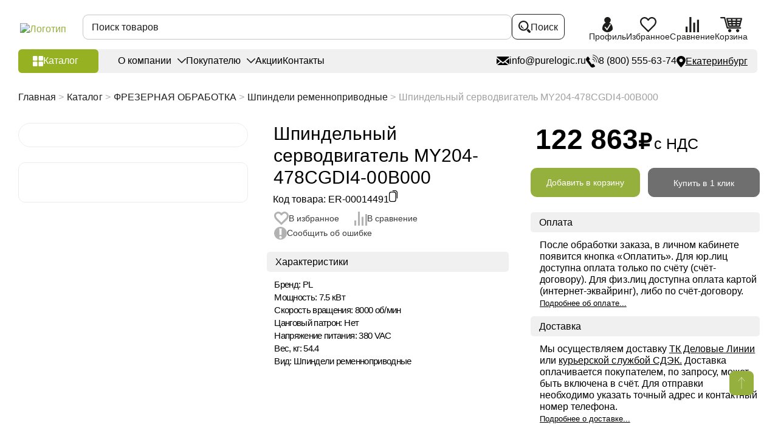

--- FILE ---
content_type: image/svg+xml
request_url: https://ekaterinburg.purelogic.ru/images/zip-icon2.svg
body_size: 1328
content:
<?xml version="1.0" encoding="UTF-8"?>
<svg id="Layer_2" data-name="Layer 2" xmlns="http://www.w3.org/2000/svg" xmlns:xlink="http://www.w3.org/1999/xlink" viewBox="0 0 34.36 37.48">
  <defs>
    <style>
      .cls-1 {
        fill: #e8e8df;
      }

      .cls-2 {
        fill: #d9d6c9;
      }

      .cls-3 {
        fill: #575756;
      }

      .cls-4 {
        fill: #fff;
        font-family: Roboto-Regular, 'Roboto Regular';
        font-size: 9.64px;
        font-variation-settings: ';
      }

      .cls-5 {
        clip-path: url(#clippath);
      }
    </style>
    <clipPath id="clippath">
      <path class="cls-1" d="M30.68,37.48H3.68c-.36,0-.64-.29-.64-.66V.66c0-.36.29-.66.64-.66h18.87c.17,0,.33.07.45.18l8.12,8.02c.12.12.2.29.2.47v28.15c0,.36-.29.66-.64.66Z"/>
    </clipPath>
  </defs>
  <g id="_Слой_1" data-name="Слой 1">
    <g>
      <g>
        <path class="cls-1" d="M30.68,37.48H3.68c-.36,0-.64-.29-.64-.66V.66c0-.36.29-.66.64-.66h18.87c.17,0,.33.07.45.18l8.12,8.02c.12.12.2.29.2.47v28.15c0,.36-.29.66-.64.66Z"/>
        <g class="cls-5">
          <rect class="cls-2" x="22.58" y="-.24" width="8.74" height="8.77"/>
        </g>
      </g>
      <rect class="cls-3" y="17.22" width="34.36" height="12.46" rx=".48" ry=".48"/>
      <text class="cls-4" transform="translate(10.79 26.99)"><tspan x="0" y="0">ZIP</tspan></text>
    </g>
  </g>
</svg>

--- FILE ---
content_type: image/svg+xml
request_url: https://ekaterinburg.purelogic.ru/upload/uf/b83/jrtcgvtucc2jdd8q8msx228vde94s8f1/%D0%9C%D0%B5%D1%85%D0%B0%D0%BD%D0%B8%D0%BA%D0%B0V1_white-01.svg
body_size: 1004
content:
<svg id="Слой_1" data-name="Слой 1" xmlns="http://www.w3.org/2000/svg" viewBox="0 0 50 38"><defs><style>.cls-1{fill:none;}.cls-1,.cls-2{stroke:#fff;stroke-miterlimit:10;}.cls-2{fill:#fff;}</style></defs><circle class="cls-1" cx="25" cy="19" r="15.41"/><path class="cls-2" d="M25,11.57A7.43,7.43,0,1,0,32.44,19,7.43,7.43,0,0,0,25,11.57Zm0,12.09A4.66,4.66,0,1,1,29.66,19,4.66,4.66,0,0,1,25,23.66Z"/><path class="cls-1" d="M29.66,19A4.66,4.66,0,1,1,25,14.34,4.66,4.66,0,0,1,29.66,19Z"/><circle class="cls-1" cx="25" cy="19" r="12.98"/><path class="cls-1" d="M29.66,19A4.66,4.66,0,1,1,25,14.34,4.66,4.66,0,0,1,29.66,19Z"/><circle class="cls-1" cx="25" cy="8.8" r="2.77"/><circle class="cls-1" cx="32.27" cy="11.83" r="2.77"/><circle class="cls-1" cx="35.21" cy="18.99" r="2.77"/><circle class="cls-1" cx="32.28" cy="26.2" r="2.77"/><circle class="cls-1" cx="25.14" cy="29.2" r="2.77"/><circle class="cls-1" cx="17.84" cy="26.26" r="2.77"/><circle class="cls-1" cx="14.8" cy="18.99" r="2.77"/><circle class="cls-1" cx="17.83" cy="11.71" r="2.77"/></svg>

--- FILE ---
content_type: image/svg+xml
request_url: https://ekaterinburg.purelogic.ru/upload/uf/52f/fv92inr02o704eyum92afhz4ntodnx7s/%D1%80%D0%B0%D1%81%D1%85%D0%BE%D0%B4%D0%BD%D0%B8%D0%BA%D0%B8%20%D1%87%D0%B5%D1%80%D0%BD-01%20(1).svg
body_size: 2668
content:
<?xml version="1.0" encoding="utf-8"?>
<!-- Generator: Adobe Illustrator 26.0.2, SVG Export Plug-In . SVG Version: 6.00 Build 0)  -->
<svg version="1.1" xmlns="http://www.w3.org/2000/svg" xmlns:xlink="http://www.w3.org/1999/xlink" x="0px" y="0px"
	 viewBox="0 0 50 38" style="enable-background:new 0 0 50 38;" xml:space="preserve">
<style type="text/css">
	.st0{display:none;}
	.st1{display:inline;fill-rule:evenodd;clip-rule:evenodd;fill:#323232;}
	.st2{fill-rule:evenodd;clip-rule:evenodd;fill:#323232;}
	.st3{fill:none;stroke:#323232;stroke-miterlimit:10;}
	.st4{fill:#323232;}
</style>
<g id="Слой_3">
</g>
<g id="Слой_2__x28_копия_x29_" class="st0">
	<path class="st1" d="M39.4,18.2l0.8-2.6c-0.8-0.3-1.7-0.7-2.5-1c-0.3-0.1-0.9-0.5-1.2-0.3c-1.3,0.7-4.7,2.7-5.7,3.1
		c-0.6-0.4-1.6-1.5-2.8-1.9c-0.7-0.2-3.7-0.1-4.7-0.1l0-0.5l1.8,0l0-3.2l-7.8,0l0,3.2l1.7,0l0,0.4c-0.5,0.1-1.8,0-2.3,0
		c-0.6,0-0.6,0-0.9-0.2l-4.6-3.8c-1.5-1.1-3.8-0.6-4.6,1.5c-0.6,1.5,0,2.7,0.9,3.4l3.9,3.3c1.6,1.4,1.1,0.4,1.6,3.2
		c0.3,1.7,0.3,4.4,2.6,4.5c1.5,0.1,3.2,0,4.8,0c1.6,0,3.2,0,4.8,0c0.7,0,1.5,0.1,2.1-0.2c0.7-0.3,1.7-1.4,2.3-1.9
		c0.1-0.1,0.2-0.1,0.3-0.3c0.2-0.2,0.4-0.3,0.6-0.5c0.1-0.1,0.2-0.2,0.3-0.3l1.6-1.4c1.1-0.9,2.4-2.2,3.5-3.1
		c0.1-0.1,0.2-0.2,0.3-0.3l0.9-0.8c0.6-0.5,0.1-0.5,1.3-0.3C38.7,18.1,39.1,18.2,39.4,18.2L39.4,18.2z M27.6,17.5
		c-3.2,0.2-5.4,0.4-11.4,0.9l-0.5,6.7l-0.6,0.1c-0.1-0.8-0.6-5.4-0.8-7.3c0-0.2,0-0.4,0.2-0.5c0.1-0.2,0.3-0.2,0.5-0.2l11.6-0.2
		C27,16.9,27.6,17,27.6,17.5L27.6,17.5z M12.1,18.1c-0.3-0.2-2.8-2.3-3.2-2.6c-0.2-0.2-0.5-0.4-0.6-0.5c-0.8-0.8-0.1-2.9,1.4-2.4
		c0.4,0.1,0.5,0.2,0.7,0.4l2.9,2.4c0.1,0.1,0.1,0.1,0.2,0.1l0.1,0.2c-0.5,0.2-0.9,0.5-1.1,0.9C12.1,17,12.1,17.3,12.1,18.1
		L12.1,18.1z"/>
</g>
<g id="Слой_2">
</g>
<g id="Слой_5" class="st0">
</g>
<g id="Слой_6">
	<path class="st4" d="M26.3,28.1l-14.4-5.3l1.4-4.8h14.2l1.1,1.9l10.5-2.1l1,1.8l-0.8,0.5l-0.6-1l-6.2,3.5l-5.6,5.3
		C26.8,28.1,26.5,28.1,26.3,28.1z"/>
</g>
<g id="Слой_7">
</g>
<g id="Слой_4">
	<path class="st3" d="M25.5,27.8L13,23.7c-0.8-0.3-1.2-1.1-1-1.9l2.6-7.7c0.2-0.7,1-1.1,1.7-0.9l10.2,3.4c0,0,0,0,0,0l2.1,3.4
		c0,0,0,0,0.1,0L39,17.9c0.1,0,0.1,0,0.1,0.1l1,1.7l-0.8,0.5l-0.6-1l-6.2,3.5c0,0,0,0,0,0l-4.9,4.7C27,27.8,26.2,28,25.5,27.8z"/>
	<polygon class="st4" points="26.6,11.4 19.6,9.1 18.7,11.7 21.1,12.5 20.5,14.2 23,15 23.6,13.3 25.7,14 	"/>
	<path class="st3" d="M13.2,18.9l-3.3-2.6c-0.4-0.4-0.6-1-0.3-1.5L12.8,9c0.3-0.5,1-0.7,1.5-0.3l1.6,1.2c0.3,0.2,0.4,0.5,0.4,0.9
		l0,2.2"/>
	<path class="st2" d="M39.3,22.6c-0.4,0.4-1.3,2.1-1.5,2.8c-0.9,2.3,1.8,3.3,2.8,1.8c0.7-0.9,0-2.1-0.5-3.2
		C40,23.7,39.5,22.8,39.3,22.6L39.3,22.6z"/>
</g>
</svg>


--- FILE ---
content_type: image/svg+xml
request_url: https://ekaterinburg.purelogic.ru/upload/uf/4af/95gahj1fgdh1algr1j04zr4qhbxp6xkt/%D0%9D%D0%B0%D0%BF%D1%80%D0%B0%D0%B2%D0%BB%D1%8F%D1%8E%D1%89%D0%B8%D0%B5_black-01.svg
body_size: 1086
content:
<svg id="Слой_1" data-name="Слой 1" xmlns="http://www.w3.org/2000/svg" viewBox="0 0 50 38"><defs><style>.cls-1{fill:#323232;}.cls-2,.cls-3,.cls-4{fill:none;stroke:#323232;stroke-miterlimit:10;}.cls-2{stroke-width:2px;}.cls-4{stroke-width:4px;}</style></defs><circle class="cls-1" cx="25.27" cy="12.6" r="1.02"/><circle class="cls-1" cx="31.4" cy="18.72" r="1.02"/><circle class="cls-1" cx="18.56" cy="19.32" r="1.02"/><circle class="cls-1" cx="24.68" cy="25.44" r="1.02"/><line class="cls-2" x1="25.78" y1="8.43" x2="35.5" y2="18.15"/><line class="cls-2" x1="14.46" y1="19.88" x2="24.19" y2="29.61"/><circle class="cls-1" cx="35.13" cy="8.87" r="1.27"/><circle class="cls-1" cx="14.84" cy="29.16" r="1.27"/><rect class="cls-3" x="12.54" y="23.81" width="5.43" height="9.87" transform="translate(24.79 -2.37) rotate(45)"/><rect class="cls-3" x="32.01" y="4.31" width="5.43" height="9.94" transform="translate(16.73 -21.83) rotate(45)"/><rect class="cls-3" x="17.85" y="10.21" width="14.25" height="17.63" rx="1" transform="translate(20.77 -12.09) rotate(45)"/><line class="cls-4" x1="19.12" y1="24.88" x2="31.21" y2="12.79"/></svg>